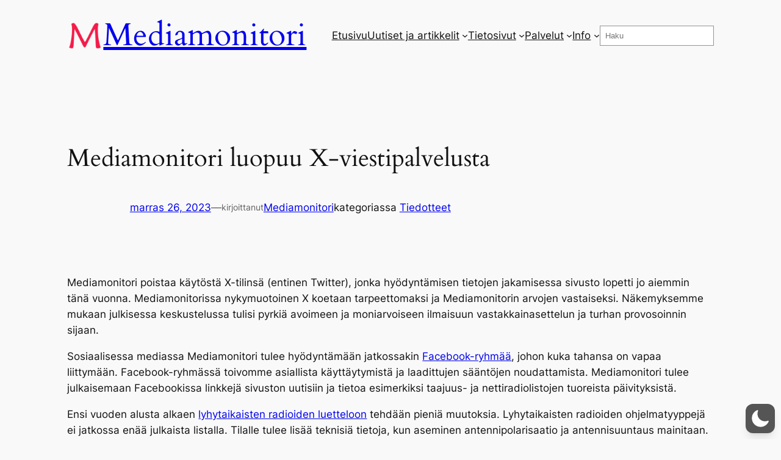

--- FILE ---
content_type: text/html; charset=utf-8
request_url: https://www.google.com/recaptcha/api2/anchor?ar=1&k=6LfqnzMpAAAAAJWMo6n5l7zgu6xpNlE7H4unlAG9&co=aHR0cHM6Ly93d3cubWVkaWFtb25pdG9yaS5maTo0NDM.&hl=en&v=PoyoqOPhxBO7pBk68S4YbpHZ&size=invisible&anchor-ms=20000&execute-ms=30000&cb=5zgkrjloupmo
body_size: 48855
content:
<!DOCTYPE HTML><html dir="ltr" lang="en"><head><meta http-equiv="Content-Type" content="text/html; charset=UTF-8">
<meta http-equiv="X-UA-Compatible" content="IE=edge">
<title>reCAPTCHA</title>
<style type="text/css">
/* cyrillic-ext */
@font-face {
  font-family: 'Roboto';
  font-style: normal;
  font-weight: 400;
  font-stretch: 100%;
  src: url(//fonts.gstatic.com/s/roboto/v48/KFO7CnqEu92Fr1ME7kSn66aGLdTylUAMa3GUBHMdazTgWw.woff2) format('woff2');
  unicode-range: U+0460-052F, U+1C80-1C8A, U+20B4, U+2DE0-2DFF, U+A640-A69F, U+FE2E-FE2F;
}
/* cyrillic */
@font-face {
  font-family: 'Roboto';
  font-style: normal;
  font-weight: 400;
  font-stretch: 100%;
  src: url(//fonts.gstatic.com/s/roboto/v48/KFO7CnqEu92Fr1ME7kSn66aGLdTylUAMa3iUBHMdazTgWw.woff2) format('woff2');
  unicode-range: U+0301, U+0400-045F, U+0490-0491, U+04B0-04B1, U+2116;
}
/* greek-ext */
@font-face {
  font-family: 'Roboto';
  font-style: normal;
  font-weight: 400;
  font-stretch: 100%;
  src: url(//fonts.gstatic.com/s/roboto/v48/KFO7CnqEu92Fr1ME7kSn66aGLdTylUAMa3CUBHMdazTgWw.woff2) format('woff2');
  unicode-range: U+1F00-1FFF;
}
/* greek */
@font-face {
  font-family: 'Roboto';
  font-style: normal;
  font-weight: 400;
  font-stretch: 100%;
  src: url(//fonts.gstatic.com/s/roboto/v48/KFO7CnqEu92Fr1ME7kSn66aGLdTylUAMa3-UBHMdazTgWw.woff2) format('woff2');
  unicode-range: U+0370-0377, U+037A-037F, U+0384-038A, U+038C, U+038E-03A1, U+03A3-03FF;
}
/* math */
@font-face {
  font-family: 'Roboto';
  font-style: normal;
  font-weight: 400;
  font-stretch: 100%;
  src: url(//fonts.gstatic.com/s/roboto/v48/KFO7CnqEu92Fr1ME7kSn66aGLdTylUAMawCUBHMdazTgWw.woff2) format('woff2');
  unicode-range: U+0302-0303, U+0305, U+0307-0308, U+0310, U+0312, U+0315, U+031A, U+0326-0327, U+032C, U+032F-0330, U+0332-0333, U+0338, U+033A, U+0346, U+034D, U+0391-03A1, U+03A3-03A9, U+03B1-03C9, U+03D1, U+03D5-03D6, U+03F0-03F1, U+03F4-03F5, U+2016-2017, U+2034-2038, U+203C, U+2040, U+2043, U+2047, U+2050, U+2057, U+205F, U+2070-2071, U+2074-208E, U+2090-209C, U+20D0-20DC, U+20E1, U+20E5-20EF, U+2100-2112, U+2114-2115, U+2117-2121, U+2123-214F, U+2190, U+2192, U+2194-21AE, U+21B0-21E5, U+21F1-21F2, U+21F4-2211, U+2213-2214, U+2216-22FF, U+2308-230B, U+2310, U+2319, U+231C-2321, U+2336-237A, U+237C, U+2395, U+239B-23B7, U+23D0, U+23DC-23E1, U+2474-2475, U+25AF, U+25B3, U+25B7, U+25BD, U+25C1, U+25CA, U+25CC, U+25FB, U+266D-266F, U+27C0-27FF, U+2900-2AFF, U+2B0E-2B11, U+2B30-2B4C, U+2BFE, U+3030, U+FF5B, U+FF5D, U+1D400-1D7FF, U+1EE00-1EEFF;
}
/* symbols */
@font-face {
  font-family: 'Roboto';
  font-style: normal;
  font-weight: 400;
  font-stretch: 100%;
  src: url(//fonts.gstatic.com/s/roboto/v48/KFO7CnqEu92Fr1ME7kSn66aGLdTylUAMaxKUBHMdazTgWw.woff2) format('woff2');
  unicode-range: U+0001-000C, U+000E-001F, U+007F-009F, U+20DD-20E0, U+20E2-20E4, U+2150-218F, U+2190, U+2192, U+2194-2199, U+21AF, U+21E6-21F0, U+21F3, U+2218-2219, U+2299, U+22C4-22C6, U+2300-243F, U+2440-244A, U+2460-24FF, U+25A0-27BF, U+2800-28FF, U+2921-2922, U+2981, U+29BF, U+29EB, U+2B00-2BFF, U+4DC0-4DFF, U+FFF9-FFFB, U+10140-1018E, U+10190-1019C, U+101A0, U+101D0-101FD, U+102E0-102FB, U+10E60-10E7E, U+1D2C0-1D2D3, U+1D2E0-1D37F, U+1F000-1F0FF, U+1F100-1F1AD, U+1F1E6-1F1FF, U+1F30D-1F30F, U+1F315, U+1F31C, U+1F31E, U+1F320-1F32C, U+1F336, U+1F378, U+1F37D, U+1F382, U+1F393-1F39F, U+1F3A7-1F3A8, U+1F3AC-1F3AF, U+1F3C2, U+1F3C4-1F3C6, U+1F3CA-1F3CE, U+1F3D4-1F3E0, U+1F3ED, U+1F3F1-1F3F3, U+1F3F5-1F3F7, U+1F408, U+1F415, U+1F41F, U+1F426, U+1F43F, U+1F441-1F442, U+1F444, U+1F446-1F449, U+1F44C-1F44E, U+1F453, U+1F46A, U+1F47D, U+1F4A3, U+1F4B0, U+1F4B3, U+1F4B9, U+1F4BB, U+1F4BF, U+1F4C8-1F4CB, U+1F4D6, U+1F4DA, U+1F4DF, U+1F4E3-1F4E6, U+1F4EA-1F4ED, U+1F4F7, U+1F4F9-1F4FB, U+1F4FD-1F4FE, U+1F503, U+1F507-1F50B, U+1F50D, U+1F512-1F513, U+1F53E-1F54A, U+1F54F-1F5FA, U+1F610, U+1F650-1F67F, U+1F687, U+1F68D, U+1F691, U+1F694, U+1F698, U+1F6AD, U+1F6B2, U+1F6B9-1F6BA, U+1F6BC, U+1F6C6-1F6CF, U+1F6D3-1F6D7, U+1F6E0-1F6EA, U+1F6F0-1F6F3, U+1F6F7-1F6FC, U+1F700-1F7FF, U+1F800-1F80B, U+1F810-1F847, U+1F850-1F859, U+1F860-1F887, U+1F890-1F8AD, U+1F8B0-1F8BB, U+1F8C0-1F8C1, U+1F900-1F90B, U+1F93B, U+1F946, U+1F984, U+1F996, U+1F9E9, U+1FA00-1FA6F, U+1FA70-1FA7C, U+1FA80-1FA89, U+1FA8F-1FAC6, U+1FACE-1FADC, U+1FADF-1FAE9, U+1FAF0-1FAF8, U+1FB00-1FBFF;
}
/* vietnamese */
@font-face {
  font-family: 'Roboto';
  font-style: normal;
  font-weight: 400;
  font-stretch: 100%;
  src: url(//fonts.gstatic.com/s/roboto/v48/KFO7CnqEu92Fr1ME7kSn66aGLdTylUAMa3OUBHMdazTgWw.woff2) format('woff2');
  unicode-range: U+0102-0103, U+0110-0111, U+0128-0129, U+0168-0169, U+01A0-01A1, U+01AF-01B0, U+0300-0301, U+0303-0304, U+0308-0309, U+0323, U+0329, U+1EA0-1EF9, U+20AB;
}
/* latin-ext */
@font-face {
  font-family: 'Roboto';
  font-style: normal;
  font-weight: 400;
  font-stretch: 100%;
  src: url(//fonts.gstatic.com/s/roboto/v48/KFO7CnqEu92Fr1ME7kSn66aGLdTylUAMa3KUBHMdazTgWw.woff2) format('woff2');
  unicode-range: U+0100-02BA, U+02BD-02C5, U+02C7-02CC, U+02CE-02D7, U+02DD-02FF, U+0304, U+0308, U+0329, U+1D00-1DBF, U+1E00-1E9F, U+1EF2-1EFF, U+2020, U+20A0-20AB, U+20AD-20C0, U+2113, U+2C60-2C7F, U+A720-A7FF;
}
/* latin */
@font-face {
  font-family: 'Roboto';
  font-style: normal;
  font-weight: 400;
  font-stretch: 100%;
  src: url(//fonts.gstatic.com/s/roboto/v48/KFO7CnqEu92Fr1ME7kSn66aGLdTylUAMa3yUBHMdazQ.woff2) format('woff2');
  unicode-range: U+0000-00FF, U+0131, U+0152-0153, U+02BB-02BC, U+02C6, U+02DA, U+02DC, U+0304, U+0308, U+0329, U+2000-206F, U+20AC, U+2122, U+2191, U+2193, U+2212, U+2215, U+FEFF, U+FFFD;
}
/* cyrillic-ext */
@font-face {
  font-family: 'Roboto';
  font-style: normal;
  font-weight: 500;
  font-stretch: 100%;
  src: url(//fonts.gstatic.com/s/roboto/v48/KFO7CnqEu92Fr1ME7kSn66aGLdTylUAMa3GUBHMdazTgWw.woff2) format('woff2');
  unicode-range: U+0460-052F, U+1C80-1C8A, U+20B4, U+2DE0-2DFF, U+A640-A69F, U+FE2E-FE2F;
}
/* cyrillic */
@font-face {
  font-family: 'Roboto';
  font-style: normal;
  font-weight: 500;
  font-stretch: 100%;
  src: url(//fonts.gstatic.com/s/roboto/v48/KFO7CnqEu92Fr1ME7kSn66aGLdTylUAMa3iUBHMdazTgWw.woff2) format('woff2');
  unicode-range: U+0301, U+0400-045F, U+0490-0491, U+04B0-04B1, U+2116;
}
/* greek-ext */
@font-face {
  font-family: 'Roboto';
  font-style: normal;
  font-weight: 500;
  font-stretch: 100%;
  src: url(//fonts.gstatic.com/s/roboto/v48/KFO7CnqEu92Fr1ME7kSn66aGLdTylUAMa3CUBHMdazTgWw.woff2) format('woff2');
  unicode-range: U+1F00-1FFF;
}
/* greek */
@font-face {
  font-family: 'Roboto';
  font-style: normal;
  font-weight: 500;
  font-stretch: 100%;
  src: url(//fonts.gstatic.com/s/roboto/v48/KFO7CnqEu92Fr1ME7kSn66aGLdTylUAMa3-UBHMdazTgWw.woff2) format('woff2');
  unicode-range: U+0370-0377, U+037A-037F, U+0384-038A, U+038C, U+038E-03A1, U+03A3-03FF;
}
/* math */
@font-face {
  font-family: 'Roboto';
  font-style: normal;
  font-weight: 500;
  font-stretch: 100%;
  src: url(//fonts.gstatic.com/s/roboto/v48/KFO7CnqEu92Fr1ME7kSn66aGLdTylUAMawCUBHMdazTgWw.woff2) format('woff2');
  unicode-range: U+0302-0303, U+0305, U+0307-0308, U+0310, U+0312, U+0315, U+031A, U+0326-0327, U+032C, U+032F-0330, U+0332-0333, U+0338, U+033A, U+0346, U+034D, U+0391-03A1, U+03A3-03A9, U+03B1-03C9, U+03D1, U+03D5-03D6, U+03F0-03F1, U+03F4-03F5, U+2016-2017, U+2034-2038, U+203C, U+2040, U+2043, U+2047, U+2050, U+2057, U+205F, U+2070-2071, U+2074-208E, U+2090-209C, U+20D0-20DC, U+20E1, U+20E5-20EF, U+2100-2112, U+2114-2115, U+2117-2121, U+2123-214F, U+2190, U+2192, U+2194-21AE, U+21B0-21E5, U+21F1-21F2, U+21F4-2211, U+2213-2214, U+2216-22FF, U+2308-230B, U+2310, U+2319, U+231C-2321, U+2336-237A, U+237C, U+2395, U+239B-23B7, U+23D0, U+23DC-23E1, U+2474-2475, U+25AF, U+25B3, U+25B7, U+25BD, U+25C1, U+25CA, U+25CC, U+25FB, U+266D-266F, U+27C0-27FF, U+2900-2AFF, U+2B0E-2B11, U+2B30-2B4C, U+2BFE, U+3030, U+FF5B, U+FF5D, U+1D400-1D7FF, U+1EE00-1EEFF;
}
/* symbols */
@font-face {
  font-family: 'Roboto';
  font-style: normal;
  font-weight: 500;
  font-stretch: 100%;
  src: url(//fonts.gstatic.com/s/roboto/v48/KFO7CnqEu92Fr1ME7kSn66aGLdTylUAMaxKUBHMdazTgWw.woff2) format('woff2');
  unicode-range: U+0001-000C, U+000E-001F, U+007F-009F, U+20DD-20E0, U+20E2-20E4, U+2150-218F, U+2190, U+2192, U+2194-2199, U+21AF, U+21E6-21F0, U+21F3, U+2218-2219, U+2299, U+22C4-22C6, U+2300-243F, U+2440-244A, U+2460-24FF, U+25A0-27BF, U+2800-28FF, U+2921-2922, U+2981, U+29BF, U+29EB, U+2B00-2BFF, U+4DC0-4DFF, U+FFF9-FFFB, U+10140-1018E, U+10190-1019C, U+101A0, U+101D0-101FD, U+102E0-102FB, U+10E60-10E7E, U+1D2C0-1D2D3, U+1D2E0-1D37F, U+1F000-1F0FF, U+1F100-1F1AD, U+1F1E6-1F1FF, U+1F30D-1F30F, U+1F315, U+1F31C, U+1F31E, U+1F320-1F32C, U+1F336, U+1F378, U+1F37D, U+1F382, U+1F393-1F39F, U+1F3A7-1F3A8, U+1F3AC-1F3AF, U+1F3C2, U+1F3C4-1F3C6, U+1F3CA-1F3CE, U+1F3D4-1F3E0, U+1F3ED, U+1F3F1-1F3F3, U+1F3F5-1F3F7, U+1F408, U+1F415, U+1F41F, U+1F426, U+1F43F, U+1F441-1F442, U+1F444, U+1F446-1F449, U+1F44C-1F44E, U+1F453, U+1F46A, U+1F47D, U+1F4A3, U+1F4B0, U+1F4B3, U+1F4B9, U+1F4BB, U+1F4BF, U+1F4C8-1F4CB, U+1F4D6, U+1F4DA, U+1F4DF, U+1F4E3-1F4E6, U+1F4EA-1F4ED, U+1F4F7, U+1F4F9-1F4FB, U+1F4FD-1F4FE, U+1F503, U+1F507-1F50B, U+1F50D, U+1F512-1F513, U+1F53E-1F54A, U+1F54F-1F5FA, U+1F610, U+1F650-1F67F, U+1F687, U+1F68D, U+1F691, U+1F694, U+1F698, U+1F6AD, U+1F6B2, U+1F6B9-1F6BA, U+1F6BC, U+1F6C6-1F6CF, U+1F6D3-1F6D7, U+1F6E0-1F6EA, U+1F6F0-1F6F3, U+1F6F7-1F6FC, U+1F700-1F7FF, U+1F800-1F80B, U+1F810-1F847, U+1F850-1F859, U+1F860-1F887, U+1F890-1F8AD, U+1F8B0-1F8BB, U+1F8C0-1F8C1, U+1F900-1F90B, U+1F93B, U+1F946, U+1F984, U+1F996, U+1F9E9, U+1FA00-1FA6F, U+1FA70-1FA7C, U+1FA80-1FA89, U+1FA8F-1FAC6, U+1FACE-1FADC, U+1FADF-1FAE9, U+1FAF0-1FAF8, U+1FB00-1FBFF;
}
/* vietnamese */
@font-face {
  font-family: 'Roboto';
  font-style: normal;
  font-weight: 500;
  font-stretch: 100%;
  src: url(//fonts.gstatic.com/s/roboto/v48/KFO7CnqEu92Fr1ME7kSn66aGLdTylUAMa3OUBHMdazTgWw.woff2) format('woff2');
  unicode-range: U+0102-0103, U+0110-0111, U+0128-0129, U+0168-0169, U+01A0-01A1, U+01AF-01B0, U+0300-0301, U+0303-0304, U+0308-0309, U+0323, U+0329, U+1EA0-1EF9, U+20AB;
}
/* latin-ext */
@font-face {
  font-family: 'Roboto';
  font-style: normal;
  font-weight: 500;
  font-stretch: 100%;
  src: url(//fonts.gstatic.com/s/roboto/v48/KFO7CnqEu92Fr1ME7kSn66aGLdTylUAMa3KUBHMdazTgWw.woff2) format('woff2');
  unicode-range: U+0100-02BA, U+02BD-02C5, U+02C7-02CC, U+02CE-02D7, U+02DD-02FF, U+0304, U+0308, U+0329, U+1D00-1DBF, U+1E00-1E9F, U+1EF2-1EFF, U+2020, U+20A0-20AB, U+20AD-20C0, U+2113, U+2C60-2C7F, U+A720-A7FF;
}
/* latin */
@font-face {
  font-family: 'Roboto';
  font-style: normal;
  font-weight: 500;
  font-stretch: 100%;
  src: url(//fonts.gstatic.com/s/roboto/v48/KFO7CnqEu92Fr1ME7kSn66aGLdTylUAMa3yUBHMdazQ.woff2) format('woff2');
  unicode-range: U+0000-00FF, U+0131, U+0152-0153, U+02BB-02BC, U+02C6, U+02DA, U+02DC, U+0304, U+0308, U+0329, U+2000-206F, U+20AC, U+2122, U+2191, U+2193, U+2212, U+2215, U+FEFF, U+FFFD;
}
/* cyrillic-ext */
@font-face {
  font-family: 'Roboto';
  font-style: normal;
  font-weight: 900;
  font-stretch: 100%;
  src: url(//fonts.gstatic.com/s/roboto/v48/KFO7CnqEu92Fr1ME7kSn66aGLdTylUAMa3GUBHMdazTgWw.woff2) format('woff2');
  unicode-range: U+0460-052F, U+1C80-1C8A, U+20B4, U+2DE0-2DFF, U+A640-A69F, U+FE2E-FE2F;
}
/* cyrillic */
@font-face {
  font-family: 'Roboto';
  font-style: normal;
  font-weight: 900;
  font-stretch: 100%;
  src: url(//fonts.gstatic.com/s/roboto/v48/KFO7CnqEu92Fr1ME7kSn66aGLdTylUAMa3iUBHMdazTgWw.woff2) format('woff2');
  unicode-range: U+0301, U+0400-045F, U+0490-0491, U+04B0-04B1, U+2116;
}
/* greek-ext */
@font-face {
  font-family: 'Roboto';
  font-style: normal;
  font-weight: 900;
  font-stretch: 100%;
  src: url(//fonts.gstatic.com/s/roboto/v48/KFO7CnqEu92Fr1ME7kSn66aGLdTylUAMa3CUBHMdazTgWw.woff2) format('woff2');
  unicode-range: U+1F00-1FFF;
}
/* greek */
@font-face {
  font-family: 'Roboto';
  font-style: normal;
  font-weight: 900;
  font-stretch: 100%;
  src: url(//fonts.gstatic.com/s/roboto/v48/KFO7CnqEu92Fr1ME7kSn66aGLdTylUAMa3-UBHMdazTgWw.woff2) format('woff2');
  unicode-range: U+0370-0377, U+037A-037F, U+0384-038A, U+038C, U+038E-03A1, U+03A3-03FF;
}
/* math */
@font-face {
  font-family: 'Roboto';
  font-style: normal;
  font-weight: 900;
  font-stretch: 100%;
  src: url(//fonts.gstatic.com/s/roboto/v48/KFO7CnqEu92Fr1ME7kSn66aGLdTylUAMawCUBHMdazTgWw.woff2) format('woff2');
  unicode-range: U+0302-0303, U+0305, U+0307-0308, U+0310, U+0312, U+0315, U+031A, U+0326-0327, U+032C, U+032F-0330, U+0332-0333, U+0338, U+033A, U+0346, U+034D, U+0391-03A1, U+03A3-03A9, U+03B1-03C9, U+03D1, U+03D5-03D6, U+03F0-03F1, U+03F4-03F5, U+2016-2017, U+2034-2038, U+203C, U+2040, U+2043, U+2047, U+2050, U+2057, U+205F, U+2070-2071, U+2074-208E, U+2090-209C, U+20D0-20DC, U+20E1, U+20E5-20EF, U+2100-2112, U+2114-2115, U+2117-2121, U+2123-214F, U+2190, U+2192, U+2194-21AE, U+21B0-21E5, U+21F1-21F2, U+21F4-2211, U+2213-2214, U+2216-22FF, U+2308-230B, U+2310, U+2319, U+231C-2321, U+2336-237A, U+237C, U+2395, U+239B-23B7, U+23D0, U+23DC-23E1, U+2474-2475, U+25AF, U+25B3, U+25B7, U+25BD, U+25C1, U+25CA, U+25CC, U+25FB, U+266D-266F, U+27C0-27FF, U+2900-2AFF, U+2B0E-2B11, U+2B30-2B4C, U+2BFE, U+3030, U+FF5B, U+FF5D, U+1D400-1D7FF, U+1EE00-1EEFF;
}
/* symbols */
@font-face {
  font-family: 'Roboto';
  font-style: normal;
  font-weight: 900;
  font-stretch: 100%;
  src: url(//fonts.gstatic.com/s/roboto/v48/KFO7CnqEu92Fr1ME7kSn66aGLdTylUAMaxKUBHMdazTgWw.woff2) format('woff2');
  unicode-range: U+0001-000C, U+000E-001F, U+007F-009F, U+20DD-20E0, U+20E2-20E4, U+2150-218F, U+2190, U+2192, U+2194-2199, U+21AF, U+21E6-21F0, U+21F3, U+2218-2219, U+2299, U+22C4-22C6, U+2300-243F, U+2440-244A, U+2460-24FF, U+25A0-27BF, U+2800-28FF, U+2921-2922, U+2981, U+29BF, U+29EB, U+2B00-2BFF, U+4DC0-4DFF, U+FFF9-FFFB, U+10140-1018E, U+10190-1019C, U+101A0, U+101D0-101FD, U+102E0-102FB, U+10E60-10E7E, U+1D2C0-1D2D3, U+1D2E0-1D37F, U+1F000-1F0FF, U+1F100-1F1AD, U+1F1E6-1F1FF, U+1F30D-1F30F, U+1F315, U+1F31C, U+1F31E, U+1F320-1F32C, U+1F336, U+1F378, U+1F37D, U+1F382, U+1F393-1F39F, U+1F3A7-1F3A8, U+1F3AC-1F3AF, U+1F3C2, U+1F3C4-1F3C6, U+1F3CA-1F3CE, U+1F3D4-1F3E0, U+1F3ED, U+1F3F1-1F3F3, U+1F3F5-1F3F7, U+1F408, U+1F415, U+1F41F, U+1F426, U+1F43F, U+1F441-1F442, U+1F444, U+1F446-1F449, U+1F44C-1F44E, U+1F453, U+1F46A, U+1F47D, U+1F4A3, U+1F4B0, U+1F4B3, U+1F4B9, U+1F4BB, U+1F4BF, U+1F4C8-1F4CB, U+1F4D6, U+1F4DA, U+1F4DF, U+1F4E3-1F4E6, U+1F4EA-1F4ED, U+1F4F7, U+1F4F9-1F4FB, U+1F4FD-1F4FE, U+1F503, U+1F507-1F50B, U+1F50D, U+1F512-1F513, U+1F53E-1F54A, U+1F54F-1F5FA, U+1F610, U+1F650-1F67F, U+1F687, U+1F68D, U+1F691, U+1F694, U+1F698, U+1F6AD, U+1F6B2, U+1F6B9-1F6BA, U+1F6BC, U+1F6C6-1F6CF, U+1F6D3-1F6D7, U+1F6E0-1F6EA, U+1F6F0-1F6F3, U+1F6F7-1F6FC, U+1F700-1F7FF, U+1F800-1F80B, U+1F810-1F847, U+1F850-1F859, U+1F860-1F887, U+1F890-1F8AD, U+1F8B0-1F8BB, U+1F8C0-1F8C1, U+1F900-1F90B, U+1F93B, U+1F946, U+1F984, U+1F996, U+1F9E9, U+1FA00-1FA6F, U+1FA70-1FA7C, U+1FA80-1FA89, U+1FA8F-1FAC6, U+1FACE-1FADC, U+1FADF-1FAE9, U+1FAF0-1FAF8, U+1FB00-1FBFF;
}
/* vietnamese */
@font-face {
  font-family: 'Roboto';
  font-style: normal;
  font-weight: 900;
  font-stretch: 100%;
  src: url(//fonts.gstatic.com/s/roboto/v48/KFO7CnqEu92Fr1ME7kSn66aGLdTylUAMa3OUBHMdazTgWw.woff2) format('woff2');
  unicode-range: U+0102-0103, U+0110-0111, U+0128-0129, U+0168-0169, U+01A0-01A1, U+01AF-01B0, U+0300-0301, U+0303-0304, U+0308-0309, U+0323, U+0329, U+1EA0-1EF9, U+20AB;
}
/* latin-ext */
@font-face {
  font-family: 'Roboto';
  font-style: normal;
  font-weight: 900;
  font-stretch: 100%;
  src: url(//fonts.gstatic.com/s/roboto/v48/KFO7CnqEu92Fr1ME7kSn66aGLdTylUAMa3KUBHMdazTgWw.woff2) format('woff2');
  unicode-range: U+0100-02BA, U+02BD-02C5, U+02C7-02CC, U+02CE-02D7, U+02DD-02FF, U+0304, U+0308, U+0329, U+1D00-1DBF, U+1E00-1E9F, U+1EF2-1EFF, U+2020, U+20A0-20AB, U+20AD-20C0, U+2113, U+2C60-2C7F, U+A720-A7FF;
}
/* latin */
@font-face {
  font-family: 'Roboto';
  font-style: normal;
  font-weight: 900;
  font-stretch: 100%;
  src: url(//fonts.gstatic.com/s/roboto/v48/KFO7CnqEu92Fr1ME7kSn66aGLdTylUAMa3yUBHMdazQ.woff2) format('woff2');
  unicode-range: U+0000-00FF, U+0131, U+0152-0153, U+02BB-02BC, U+02C6, U+02DA, U+02DC, U+0304, U+0308, U+0329, U+2000-206F, U+20AC, U+2122, U+2191, U+2193, U+2212, U+2215, U+FEFF, U+FFFD;
}

</style>
<link rel="stylesheet" type="text/css" href="https://www.gstatic.com/recaptcha/releases/PoyoqOPhxBO7pBk68S4YbpHZ/styles__ltr.css">
<script nonce="fUWLiF0xEFy0OgIVbZX_Rg" type="text/javascript">window['__recaptcha_api'] = 'https://www.google.com/recaptcha/api2/';</script>
<script type="text/javascript" src="https://www.gstatic.com/recaptcha/releases/PoyoqOPhxBO7pBk68S4YbpHZ/recaptcha__en.js" nonce="fUWLiF0xEFy0OgIVbZX_Rg">
      
    </script></head>
<body><div id="rc-anchor-alert" class="rc-anchor-alert"></div>
<input type="hidden" id="recaptcha-token" value="[base64]">
<script type="text/javascript" nonce="fUWLiF0xEFy0OgIVbZX_Rg">
      recaptcha.anchor.Main.init("[\x22ainput\x22,[\x22bgdata\x22,\x22\x22,\[base64]/[base64]/[base64]/ZyhXLGgpOnEoW04sMjEsbF0sVywwKSxoKSxmYWxzZSxmYWxzZSl9Y2F0Y2goayl7RygzNTgsVyk/[base64]/[base64]/[base64]/[base64]/[base64]/[base64]/[base64]/bmV3IEJbT10oRFswXSk6dz09Mj9uZXcgQltPXShEWzBdLERbMV0pOnc9PTM/bmV3IEJbT10oRFswXSxEWzFdLERbMl0pOnc9PTQ/[base64]/[base64]/[base64]/[base64]/[base64]\\u003d\x22,\[base64]\\u003d\\u003d\x22,\[base64]/JVfCoMOIPVTDksO+w7HDtMO7HTIXwqnDlQDDpcKYw65pw5c0FsKfGsKqcMK6DAPDgk3CnMOOJE5cw6lpwqtTwrHDulsZSlc/O8OPw7FNXBXCncKQeMKSB8Kfw6pRw7PDvB3ClFnChS7DtMKVLcKjLWprPAhadcKXBsOgEcOHE3QRw7DCqG/DqcO0dsKVwpnCsMO9wqpscsKywp3CswDCgMKRwq3CgCFrwpt8w7bCvsKxw73Cvn3DmyY2wqvCrcK/w7YcwpXDvjMOwrDCnmJZNsOIGMO3w4dNw412w57Cl8OuAAlUw4hPw73CgWDDgFvDjmXDg2wUw5diYsK7T3/DjBAcZXIBR8KUwpLCkgB1w4/DqsOPw4zDhH5zJVU8w5jDskjDpWE/CiZBXsKXwqAgasOkw5/[base64]/DjMKgw5rChcKKf8Ohwo4qbicEUyLCmDLCgsOqKMKrb2zCjEZJfMKNwqh3w6Z1wo7CoMOnwqzCusKCDcOiYAnDt8OjwpfCu1dfwrUoRsKSw5JPUMOHIU7DumrCljYJB8KBaXLDg8KwwqrCrwnDlTrCq8KXVXFJwqzCpDzCi2LCgCB4J8KgWMO6FEDDp8KIwqHDnsK6cS/Cn3U6PMObC8OFwrBsw6zCk8OWMsKjw6TCsz3Cog/CskURXsKafzMmw7XCsRxGacOowqbChXDDiTwcwp10wr0zLF/CtkDDg3XDvgfDn3bDkTHCksOawpIdw6d0w4bCglxEwr1XwoLCnmHCq8Klw6rDhsOhQsOIwr1tNA9uwrrCqsOyw4E5w6nCssKPERvDoBDDo3bChsOlZ8O6w7J1w7hhwq5tw404w68Lw7bDs8KWbcO0wpzDuMKkR8KMWcK7P8KkC8Onw4DCtnIKw64Awp0+wo/DqnrDv03CvxrDmGfDpi/DnR8uRm8wwrLCohfDtMKDJS43BjjDhcO9ajLDrRbDtDLDpsK5w6LDjsKfFnXDhCkswoctw7gSwr97wqJSdcK5OnFANgPCj8KMw5FVw6A3B8OTwqJsw4PDrzHCisK1X8Kcw4/[base64]/CnR8kwos0wrlqw4vCkxxsc8Kjw4HDqsOEaX42asOSw5h4w5jCqFUDwqbDqMK0woXChMKewqjCnsKeC8KLwqx1wqgiw79nw6DCoQ4ew6fCiz/DnWPDlC5RRcOywrBYw507S8OiwqbDkMKjfQvCui8CeSjCo8Oba8K3w4bDkADDjUkiTcKXw4Myw5t8DgYBwonDvsKeacO0Q8Kyw5tvw6rDkWvDusK/EADDjzTDu8OVw5NXEQLCjGVywqwTw5MdNF/[base64]/Dt8OlfQgeIn9Mw5x/HmzDssKsQcO1woPDl1DCj8Krwq/DkMKRwrjDszjCh8KLUE3DosKAwq7DssKyw5rCuMOwHi/CpWvDlsOgwpbCjsOaScKywoPCqUg2f0BHQcO4aHx9FMOGR8O3EWZEwp3Cr8OZZ8KPRl8bwpLDhhMBwoIHHcKXwoTCq2oWw6AqLsKSw7jCosOaw6vCjcKIL8K3UgVpMinDv8OGw7cawopIRVwvw4bDl37Dh8K2w5bCoMO1wq7CscO0wpUSe8KyRA/Cm2HDtsO/[base64]/[base64]/V03CmsONeMKBw7xdwoHCpk13FMOYEsKfYgnCpmEfGGXCtQ7Dg8ObwpkNT8OpVMK/[base64]/[base64]/[base64]/Cm1bDphJdZcKVG0VNesKbwqzDh3Ajw6nCmVXDmMKrN8KTF3fDr8KXw5nCvyrDqRl6w5PClCYMQ1NuwoBXHMO1JcK5w7fDgnrCmDfCl8KtEsOhDRhREywmw4PCvsKAw7DDuRtGWi/DmzAKJ8OrV0JVURvDuULDsgccwrBjwowRXsKiwphow4gGwoNreMOcSnwNAQPCmW7Cqigddn0yVQPCuMKyw6k/wpPDj8OSw4otwqLCjsKzbxpewobDpznCgSk1VMKMf8OUwoHCgMKSw7HCksO5UQ/DtsOlUirDlhECOHNMwrMowqhlw4nDmMK8wrfCgcOSw5c7fG/Dlk9Yw4fCkMKRTz52w79Tw4R3w5jDi8KYw7LDnsOxej9owrMzwq5vZwLCgsK+w6spw7pfwp9hZljCssOtcBQmC2/CtcKYEMO+wrXDjcOZdsKdw40mM8KNwqEQw6DCpMK4TT1Kwq03w5dJwr8Vw77Ds8KeUsKjwqt/eizCqWwGw4gaVgUIwpECw7zDgsOLwpPDo8K8w4IlwrBcDF/DiMKQwq/[base64]/VsKLw6ZDw4zDr8Kaw6fDo2QaBMOuwqtKwqLDskApw4bDph3CusKewrMbwpDDnlTDlDpgw7p7TsK1w7jCtk7DkcK8wrPDucOCw4YyC8ODwpIaFMK4W8KISMKOwoHCqy1qw59vZU8bAmcgR23DncK/[base64]/VQ3CiMO7w4HCtAbCicKNw5LDsWMoICHDmR7Dl8KEwrx2w7/[base64]/DtcKfchwkw78awo/CuMKVQBzCuMOheMOGR8KMSMOxdsKfOMOCwpLClylSwpthJ8OTFMK5w4lzw7h+UMO/TMKAe8ORIMOdw4MnLDbDqlfDoMK7woTCtMOYeMO3w5HCscOXw5xiKMKhHMOXw606wpkvw4JHwrF5woPDs8Ouw6LDkkBeHcKwPMO+wpJnwqTCncKVw7A1WwNfw47DgGR0GwjCrGgeNMKGwrViwrPCgxYowoPDvm/Cj8Ohwo7DisOhw6jCk8KSwqdhRMKAAS/Cr8OMGsOrcMKMwqQcw5XDn28QwozDpF1Lw6rDrF19Vg7Du1XCh8Kfwr7Cr8OXwoNDHg1pw7fCqMKDZsOIwoREwpjCmMOVw5XDi8K+OMOAw6jDiUkPw5dcQCw/w7snasOaQAhMw70swoDCv18nwr7CocKsATMCaR3DmgXCqsOQw7HCs8KFwr1tJXZOw5/DoinCicKuc3xlw4fCsMKkw6ETE3wWw4XCg3/DnsKgwptzHcKXQsKuw6PDtE7DiMKcwpxewrBiXcO8w6ICaMONw5vCrsOnwoLCulnDucKPwoRWw7AQwqNuXMOtw6t3wq/CujN8Rm7Ds8OBwpwIOSY5w7nDoxzClsKPw6Mrw6TCtA/Chxo5QBDDgGbDvWAJMU7DlHPCn8KfwojChMORw6ALTcOvWcO5w5fDrijCjgvClyzDgz/[base64]/DjQ8xwqbCssOaw7pWTcOnZ8OQwqcSwoLCrBzDp8OYw6XDgcK4wroQPcOrw6UGUsO/wqbDgcKowplNc8Kkwqpxwr/CvXPCqsKAwrZ2IMKkZ1Y/wpfCjMKOPcK5JHNtZ8OKw45cIsOjVMOXw7dXIxc+WMOWIsK9wrt7M8OXWcOuw7BOw4PDuxTDt8Olw5XCjHvDrcOlJGvCm8KRI8KAMcO/w6vDoQVLK8KuwqnDnMK8EsKowotRw5jCmzh7w54UScK0w5fCosOiZ8KAGErCrkkqWwRWTjzCnDLCs8KWZ3wRwpvDm35XwpbCscKPw6/CnMOQXxPCnC/[base64]/Dkn/CucOvZMO6w43CpcO/A8OmaEDCjcKVwoljw6gGRsONwobDpT3CmsKkai1ywo4Fw67CghzDs3nChDEZwp1xNkzCuMO7wrzDu8OOQMO/wqPCpAbDiyVVQQ/CpVEIREViwr3CtMOZNsKUwqwHwrPCoEjCrMO4NkHDqMO7wpbCmhsxw6wYw7bCtFzDjsOVwqcUwqMvACXDjzXDiMOHw6s/w7rCnsKHwq7CqMKgBh8LwoPDiAEwCWrCo8K7FMO7PsKNwoBYXcKhAcKSwr45ClBlOwJ9woDCsnTCumYhDsO8bEzDqsKiIWjCgMKJMcOiw6d/BQXCoj5uMhrDpmtMwqEqwp/DhkICw6IiCMKJC14sF8Olw5ovwolMCA5OH8OSw7Q7X8Osf8KBZMOUbSLCvcOBw6x6w6/Cj8Ozw4TDgcOlYS3Dt8K2GMO+AcKnIXXDgynDrsO7woDDrsKxw6Q/wrjDmMOOwrrCjMOPAiVbMcKaw5x6w4PDm1RCVF/Dg0wPEsOAw4XDj8OZw5doAMKzJMOATMKXw7rCvCRIN8O6w6nDvEbDgcOvUyVqwonCtxMzM8OrfATCm8Kiw5kcwoRrw4bDnwNiwrPDpMK2w7XCoXEowqfClsOXXGdfwp7Cj8KXXsKpwp1XZ2x2w58wwqbDm14swrLCqS91UTrDug3Chn/DgMKPH8O5wpYpawjDlgfCti/CjhvCo3UTwrYPwoIQw4LCkgbDqTjCq8OUWG/CqlvDncKvPcKsMBxaOUvDqVEIwq/CkMK7w6LCkMOOwp3DgRnDn2rCiGnClBnDi8KNWMKvw4opwrZFfGJxwqbCsWBew64JCkVCw49AHMKVPiHCjXZywo8EZcKXKcKBwqYxw57DocKyVsOtNsOCISQuw63DqsK7QVZgBMK2wpcawp3Dkj/DrVLDn8KSwqEPUiEhXygpwpZQw7Acw4hwwqFUdzxROWLDnFhgwqJFw5Rrw4TCkcKEw6LDnRbCjcKGOgTDjg3DncK2wqRowo4cWBnCncK4GAlaQVtTChXDrXtHw7DDpMOyP8OHd8K6XiYtw6UYwq3DpsOOwp1FE8OVwpRvJsOFwopFwpQWfxJkw5bCgsO/w67CicK4esKsw48twojDtMO2w61vwp4DwpHDl00PTxjDlMOKYcKjwphzZsKNCcK+OxzDrMOSH3d/[base64]/ZBvCgBzClnZewrnCiMKYw5wRNWk9I8OCKg7CqMO/wqXDmltSesKMbAPDmDdrw7vCmMKWQSjDozR5w73ClC3CtgF7Ak3CgDQtOVhQEcK0w6PCgxXDhcKSB30Kwqo6wqnCn2ldB8KhZl/Cp3QiwrTCu0ciGsKVw5jCuiBRUhXCu8KQfDEHcCHCgH1cwoUPw5coVkRBw4YFGsOMb8KDPTAAJEBTwojDmsKFTXbDig0ocCjCj1dhR8KiLcK/w6hBQEZCwpMCw43CrQfCssKfwoBDdSPDoMKeU1bCrSEjwp9UQjt0Jn1aw6rDq8O7w6PDgMKyw4XDlB/CuGBXX8OQwplxR8K3GkbCo0tMwobCusK/wqfDm8OUwqnDhnHCnTvDp8Kbwr5ywqHDhcO+FlliVsKsw7jDhnPDkTLCtB/[base64]/ChMKywrHDqXNrwpA1D38jBCJqw5tNKhcAw6sHw6owJCxZwonChMKqw7/ChsKDwpNdFsOgwr7CncKYLxXDkVnCg8OMHMOLfsOrw4TDoMKOYyt2RGrCk3MAHMO/[base64]/EMOVRcKkw73CpcK7w5JHSBxfw43DpMOuw4rDncKHw7MzRMK+YcOZw5dWwo/[base64]/[base64]/WEDDigl9w5HChRjCmiwvZ8OMw5YFwrDDpcOQf8O0KX7Dl8OEN8OidsKKw7XDsMKxGDtRUMOxw6bCk3DDiHwhwroXaMKkwp/CjMOGARAiZ8Odw4DDll8RZMKDw4/[base64]/w7tHBH7CpTvDhXrCq8OhJMOaLcOqdcOmLzAAHDcbwpxmNsK3wr/CvloMw5ADwojDsMKIZsKGw6IMwqzDhB/ClmFAI1/CklPCiShiw5I7wrJIF2rCgMOyw57DlMKUw5Aqw73Du8OIw7xjwrYGEsOtKcOkN8Kea8Oqw4DDvMOJw5HDucKlI05iFyt4wqfDlcKqDlLCjE9lLMOMCMO7wrjCh8KUBcOzeMKOwovCu8Oywq3DkMOXCypJwqJmwosGK8KSQcK/P8Omw6MbBMKzBRTCu1/Do8O/woEOQwPCrzbDu8KLZsO1VcO6MMOHw6RYXsKAbjEhGyjDrX/Dm8KCw6gjPVvDgTByVSd/chAGGcOZwqXCrcOVccOoVno8NF/Cp8OPRMO2JMKowr0eHcOUwox8EcKww4VrOEEqPlAqcWY2ZsOULxPCm1HCtQcyw5tbwpPCqMOvGAgdw5JdecKbwrjCiMKUw5fCnMOdw5bDrsO2A8KtwpY4woTCm1HDp8KCYcO4WMOmXCrDgEULw5UwbMOOwoXDp04ZwocWQcKyLQvDusONw6oJwq3CnkA/w6DCnnt6wp3Dt2Mxw5o7w5lqe2XDk8OlesO3w68vwrLCvcO8w7rCnDbDkMK0dcKiw6HDisKDXsO/[base64]/DtDBhajEpwq9IKcK0IHsDwqHCu0AjHTfCucOLVMO1wp9/[base64]/QRPCn8KudW4GwpUVwrZEWsOrdsOdwrlCwpzCicOLwoUawrZKw6wGAybCsHrCoMOTeVd3w47DsyrCoMKGwropAsO3w5XCqVMjV8KgAXLDtcOEQ8O4wqd5wqJZwpx6w6E4LsOUbQo/wpJHw6vCnsO4TEQSw4LCsWYEXsKww7bCiMORw54qVGHCpsK6SsK8PyTDlCbDu3jCqsOYPQ7Dm0TCjm3DpsK4wqbCum8xKF8QchQFVsKlSMKqw4XDqkPDpkkXw6jCm3oCHFbDgBjDvMOswqvDnkYQZMO/[base64]/CtAtiwqnDo258dsODOlbCggjCvMK3B8OjCA7DqcOaccKaH8Knw6/Dqjw8JgzDqXgWwqN+wozDssKlWcKZU8KYbMKMw4zDjMKCw4low6lWw6jDqGDDjh4LUxRjw6oQwoTCjDlaDVIoanxXw7QqX0J/NMKBwoPCryjCvy4rLcK/[base64]/EcKEw6fDusKOU8OZw7zDt8OFH8KrwrBEw6deVjFBeMOaGMKzwpNDwoA/wpU+T3FseGPDm0HDlsKrwpcCw58MwoPDvUZeJVDCiFw1H8OxF0VKQMKDE8KxworCl8ODw4DDnUwKSMKJwqzDr8OKezLDuh0iwqfCpMOQQsK+fFV9w6/[base64]/[base64]/w6jDr8OzYwbDu1bDoTkjwpsfwrbCpRoQw6DCvz/Crz9Iw7rDlzw7CMOSw4/DjgnDnDlywpUvw47CkcKbw5lbCyBZCcKML8O2BcOpwrt+w4PCnsKiw54YFBodC8KXJQgRCF8zwobCiDDCnxFwQE4Vw7fCmBl5w7/CoHRAw7zDjSbDssOTEMKwH1YWwqLCicKewojDjsOiw4fDhcOvwpnDvMKKwpvDkU7DrWwRw75dwpnDkmHDhMKfAEsLEQp7wqEiYSt/wqlufcOnOzhdWi3CnMOCw7/[base64]/GVHCjMK/[base64]/DjhUhBcKxwq3DocOpwrfCq8KPNgfDtUPDicO9EMOuw4RHdw8OcAbDomFxwrfDsGt/cMOmwrrCrMO4aw8/woQnwofDtgTDp3YEwpRKdsOHLExkw4DDj23Csh1FI1/CnQpkVMKtN8OBwpvDm1dPwrR0QsOjw6vDjcKgW8Omw5vDsMKcw5tmw5ciT8KawoHDucKJGgY7fsO+bcKaJsODwrgyeUlfwppnw5VrdnkKbA/DuFo6CcOBaFk/UXshw6htLcK0w7rCv8ODd0QWw4MUIsKjRsKDwoIJNQLDg00bIsOoWDTCqMOaKMOcwp1AJsKqw5zDpA0fw6oNw5FidMKtPgDCnsOCIMKgwrzCr8Oiwo0SfEvCunvDsTMlwrwMwqLCiMKjVXXDvMOrFBHDkMOFTMO8VzjClgRmw5NTwq/CoyELScOVPkcfwpsANcKFwpLDglvCm0LDsDnCjsOnwr/DtsK1YsOzcEczw75NSU1lf8OQYFPCu8K8CcK2wpNBGCXDsAImREfDqcKNw7J9a8KTUSRRw4QCwqImwp9Fw73CiXDCk8K+BRYWLcOwY8O4ZcK0b1RxwoTDsUcDw7cbRSzCu8ORwrw1eXFsw4UIwovCj8K0D8OXBCMaIHvCkcKxEsOjSsOtLm4YQF/CtsKwV8KywofCjRXDkSADfXvCrQ8TSCtvw7bDtjfDrT3Dq1nCjsOcwpfCi8OhOsOUfsO0wqpWHGlAJMOFw5TCpcKcE8KhF3AnLsO7w4Qaw7TCt1wdwrPCqsOOw6c3wrViwoTCkijDnR/DiRnDs8OiQMKIYklFwrXCgCXDkBcVCWDDnRjDtsOHwqTDs8KAWWROw5/[base64]/wpPCoHjDi8Kkw6IEK2nDusOWV0VuVMKOwpgIw5ckWjlqw5FKwp5IRG3DpwUmYcKjCcO0DsKPwqNEwok/woXCnzsrFULDkVUzw79ySQhLMsOFw4bDrCgbSlvCu03CkMOUOsOkw5DDosO9CBALD2V2YAnDlknCqlnCgSksw4h8w6YrwrBReh4vPcKTfAY+w4QTDn7Cl8KPGG7CncOlS8OkLsOSw4/CscKCw4tnw4JvwodpbMKoTMOmw6jDrsOGw6FkD8Kuwq9rwr/CjcKzGsKzwoZdwoYSYVtXLggiwoLCrcKKc8Kmw6UCw6XDisKfGsONwonCsjrCgHfDvjU7wpMGOcOuwrHDk8OQw5nDkDbCqzw/McKCUThaw6vDg8K/[base64]/fmhlw4HDiygUK8K2w4HCpsO9A2XCthdnTEDChDrDpcO6wqzClxnCm8Oew5jCs3bCqwHDrERwQsOpF0E1EVnDijJSf1guwp7ClcOYIlFEeyPCrMOswo0PLTE4fjnCqcO5wqnDqcKuw6LCgiPDkMOtw6PCu3h2woDDn8OOwr3CisK/VXDDnsOEw510w7k7wrLDosOXw6dsw4F0OidGNMOhR3LDinzDm8OzDMOHaMOqwo/DgsK/[base64]/CjynCkyhSwo3CvcKiCzHDmHliOU3CmMOmVsKJF3bDuBzDtcKGWsOxE8Obw5TDq1gow4zDmMKLOgEBw7TDpCTDuW1swolIwo3Dk3M0Hy/[base64]/[base64]/[base64]/GF8uwqdzFcOuw6NMw5kFQFBXw5cLVRjCtMOpFz1Uwr/DlHbDp8OYwq3CjcK3wrzDq8O9B8ODdcKzwrdhBkRDFg7CusK7asO9b8KHLMKOwrHDtDzCpgLDihR6S1I2MMK+XSHCiwjCm2LDt8O5cMOGNMOYwpopeHrDlsO7w4DDhcKgC8K2wp1Uw5TDtx3CoiR6HXJWwprDh8O3w5fCoMKrwoI4w71uM8KdRwTDo8K/w5oVw7XCmUbCjwU3wpbCh21NRcKRw7LCs29iwpscBMO2woxOCAFJXjddYcKcTWQwWsOZwqgMZllIw61wwpTDkMKKbcKtw47Dh13DssKeFsK/wokwa8Krw64BwpYpVcO9YcKdZT7CoSzDsn7CkMKzSMOvwqZEXMKTw7ECY8K5McO7bw/[base64]/[base64]/[base64]/DvTnDl8OKKmrDtcKlw6dKw74IJRV4UBHDnsOeOcO4aU19DMOdw45pwo3CqQfCnGotwr/DpcOXX8OZTCXDkgsvw5MHw6LCn8OTXkPDun1XEcKCwrXDnsOCHsODw4fDuQrDqwojDMOWVyMuRMKMXsOnwok/w4Fwwq7CkMK5wqHCklw2wp/DgXBJF8O/[base64]/wpQTw6ZyBFkRQMK1cAzCkA5xfsOAwqQdw6JUw5jCoSTCtsOhJXHCjsOQwrVmw653XcOUwr7DoiUoJcKBwoloQWXCtiZxw4HCvR/DjsKfQ8KrE8KbBcOuw4gywp/CncOIPsOcwq3CkcOMBWspw4Ugwo3DhsKCU8O7wrQ6woLDl8KxwpsudQDClcKWV8OyE8OsSFtHw51fcXEnwpLDqMK8wrhLbcKKJcO0AMKFwrDCoHTCvWxHwofCqcOrw5HDiHjCpUckwpYYbHzCgRVYfsKaw4hUw63DucK6QARBHsOgJcK3wpLDs8K/w43DsMOlKD/[base64]/DmDo/wpjDuMOebMKWw7/Dr3XClsKcwoVrwqZPZcKNw6TDk8Orw7Jww5XDuMKFwp3DpFTCoyjCuDLCpMKfwofCih/CjcOGw5jDi8K6DhkQwrFTwqNyTcORNFDDi8O4UhPDhMORclbCuRDDhcKhJsOhO1IzwoTDqWEew5xawqc/[base64]/[base64]/[base64]/CjMKxw7Q1QMOXwrkKwqdPwoB0w5zDj8KkVsOywrsvw44raMOrD8OGw4LDncKxEkZRw43CmFcFcWtRYMKyKh1Mwr/DmnTCtClHSMKiTMK/XDvCtG3Ds8Ogw4zDhsODw6UkZnvCpR10wrhPTR0tOcKPIGMxD1/CsGx/YWEBU2JBRE0YHxfDrxAtfcK1w6x2w4vCu8OJIsOXw5Y7w7xSX3vCrMOfwr0GMVTCv3RPwqvDt8OQEcOHw5d9AsKCw4rDjsOgw5XDjifCmcKGw5pVYRDDgsKwU8KZB8K7YAtJZzxNBS/DvsKew6nCrT3DpMK1wplmWcOlw413FcK3csOFPsO7JnPDrSnDjMOoMHLDmsKBNWQfSsKIBhgYS8ObOQ/Dg8Kqwo0yw7PCisKTwplqwrEuwqHDv3vDg0rCg8KoGMKyJT/CiMKuCWXDp8O1d8Kew4ovwqY5f2IewrkSfQzDnMK0w5jDpgBfw7NuMcKLNcKIasKGwrsqVVksw6DCkMKVR8KlwqLCjcOZaRBIecKSw5HDlcK5w4nDi8KoTE7CrMOHw5HCsBDDswvDpFZGbyTCmcOWwqwhXcKLw4JubsOUYsOBwrAyCmPDmgzClG7ClH/[base64]/CpMK4TsKCMEnDm3fDs1kEIMKaFsKHVDI2w4LDhSlFJsKhwo5swoh1wp5mwpUrw77Cg8OjaMKyX8OWK24FwoxZw4c7w5zDqncpNy/[base64]/[base64]/DlUh1w5JPwp/Du8KMw7rCnDNiw4jCu8ONH8KHw6nCicOXw7c2aGgrKsO5Z8ONCCE0wqQZB8OqwoDDvTM7GEfCu8KVwq8/GsK8eFHDicKbDQJaw6N1woLDrEfCkVtsDxTCh8KMAMKowrsiRyRwRgANR8KAw7pXNMO1YsKAARplw63CkcKrw7UBIkjCmz3CgcKhGxF+cMKwOD/Co0HDrkJMR2Jqw7zCocO6wozCt3rCp8Ogw5MzfsKnw43DhBvCqcK7NMKvw7k0IMKewr/[base64]/ChlLDpMOOFcKGwqcYOC7CpDDCosO1wrjDsMKqw63CsXLCnsOxwoLDkMOFwqbCnsOOJMKjTmY0MAzCi8Ocw7TDsxptSRJaAMOdIhgewrrDmj/DucODwobDtcK4w43DrgbDql8Ow7vCvzDDom0Yw4DCnMKsaMKRw6TDt8Omwp8RwpB0w6fClkZ+w4Zcw48NTcKrwr/[base64]/Csjxnw65xBsOpw4HDmgnCnsK/[base64]/CmytgOmhqw7s0RsKvJMKQw4RHw5NsLsO7w5zCl3rCnB3CksOtwoTCk8O/bAjDpz3CtS5cwqoCw5plEAk5woTCtMKYLG1UIcOFw7pca2Yuw4oIOnPCiwVRUsOMw5Q2w79QesOHbsOvDS0zw7rDgB19VlQzfsOwwroGbcKuwovCixt7wrDCv8O2w5JPw6hEwp/CkMOkwr/Cu8OvLUbDvcK5wppCwqR5wqhwwq86eMOJasOow7whw48AIADCg2/DrcKqScO8SBIGwrMzb8KBTV3CqzIXZcK5JsK0TsK+b8OvwpzDmcOEw6jCvcKFIsORU8OFw43Cs1E6wp3DtQzDg8KzZVrChFAlNsODW8Oaw5TDuSgPRcKxKsOZwpFiS8OjCwUsW37CqAYIwqvDsMKhw7NAwr0eOAdQBTzCum/[base64]/w4RTVkwvwpVFewzCjcOSwpzDsMKnwqYKwowOO3kXABdAOFQMw4oTwpzDmMKww5XClhTDosOrw5DDl0U+w5hgw6wtw6DDuCDCnMK6w7zDocKzw7rCpw8rEMKJWMKEwoFmd8K/wp7DisONPMK9RcKewqXCs0Apw6tyw5rDmcKbMcOCF3vCmsKBwpBVw5PCgMO/[base64]/F8OVPcOJwqfDhTQMcyJ0wonDmcODwqEcw7DDtmDCjA3DiHE8wq/Ck0PDhAPCoUsvwpEce1dQw6rDqgvCu8Ohw77Chi/DrsOoHcOvOsKYw5MMO0M6w7w+wpYAFiLCpUHDkFnDnBTDrSXCsMKNd8Okw4kNw43Dox/DhMOhwqtVwrDCvcOUIH0VUsOhFMOdwpJHwolMw7o4LRbDlgfDm8KRVhLCmsKjU0tkwqZ2VsK/wrMawo9aJ29Sw7jChAnDhT7CoMOoNsOsEzrDpzd4B8K2w6PDj8O0wq/[base64]/w40PwrXCv8O1wqbDjMKdw7DDn8OVw4nDghhsVUHCvMOWZsOwP2c2w5FkwrPDhMOKw53DqyjDhsK+wrLDlxgSdU4NdH/CvkjDpcOhw457wq4TV8OJwrjCpMOew4cqw41fw58/wqd5wqN/KsO+AsKuFMOoDsK+woJtT8OQWMObw77DhxLCv8KMC0HCocOow4B0woRgRkZSTzLDlWtQw53DucOMYX0ewonCmw/[base64]/CmWTDohtbwpnDjsKowq0Iw592JSPDjsObw4PDkQY3wobCshjDmcOyAiNDwo1xCcKTw4p3B8KRcMO0dcO8wpLCscO2w6ksJcKPw6k+UxrCjikKOmrDnAhwYMKfMsOHFAoJw693wovDisOfZcO7w7jDj8OKfsOFbcO1fsKZw6zDl2LDjDYcWDMewo/[base64]/CsMKJw6VJJE7DhG1Cw6Nqw4LDoF8+w699Y2ZcS2XCtzMLKcKmBsKbwrVZY8OrwqLCnsOrwqIDOAzCusK4w5LDjsOzc8O7GUpCb3UIwoYsw5ULw51RwpzCmxnCosK/[base64]/DusK8EDcBesOSNGAzeMODfTTDmsKSw5zCrEllHS8tw6DCq8OWw4xOwpPDjl/CrjFpwqzCoRRrwrgjZAAGVW/CnMK3w63Cj8Kxw5kyGBzCsiVKw4toAMKQdMKowpPCjFYAciLCplnDtXInw70Yw4vDjQhEX3RZC8Kqw5V/w456wrcdw7vDpw3Cni7CnsKYwofDhhQtRsOJwo7DnTkgc8ODw6rCssKNw6vDgE7Cl2pqb8OLCsKvO8Klw7/Du8OYDhtYwqfCkMOtWjk1EcK1ei/Dp0QDwpgYcWl0UMOBQlrDkW3CscOxBsO3dCTCrVIDR8KrUMKlw7LCtgVAbMOKwq3CqsKkw6LDkztdw6RPMcOSwowWAGHDnRhSAnRCw44TwroYacOIPGNZbsKyfGvDgVoZdMOaw5sIw5fCs8OlSsKPw6/CmsKSwoo/PR/[base64]/CjcOUL8KQw7jDmBTDvcO1a8KewpvDv8OAw4bCgMOHw68Pwox3w4YiQXfCr1fDgSkSXcKFD8KdR8KFwrrDg0Bcwq1RaDbDkhwnwpRDPRzDtsOawobDhcK5w4/CgFJawrrCucOHF8KTw5lSw41sL8K9w6YsZ8KTwr/CugfCrcK5wozDgAc7FsKpwqp2ZTjDusKbI2jDpMOpQ3k1U3nDk33Dohdaw5w6KsKBFcOywqTCnMKWXBbDosO5wobDrsKEw7VIwqVVdsKdwrnCmsK9w6LChULCh8KaeF5bQy7DlMOFwpp/WmUPwo/DgmlOHcKwwrwYbsKqYnnDogLDljrCgW0WU23DksOwwrURYcOaL23CuMKeAi5Wwr7DucObwpzDqFLCmEdow5wATcKRAsKRZR0YwqHCrSPDiMKGdXrDsjB9woXCosO9woVTOMK/[base64]/CtMK5QcKzEmxDXhlWX8OPXsK8wopaw43DkcKpwrDCosKCw6/Cmnt1TxsnRCBIYBs9w5vCkMOYNsOCUyfDp2vDlcKFwojDvRrCosKiwox1UjbDhQ1pwqphJcO0w4tfwqlACRHCq8OQV8Ocw71Fe2xCwpXCrMOURgbCpsKgwqLCn3DDgcOnWyAuw65Ow4siMcOTwqB8F0TCkyIjw64ZeMKncC/Do2bCshLCgUNkEcKwKsKuasOqOMODNcO6w40RAV91HR7ClMOoehbDo8Kdwp3DlA/CmcO4w49EXQ/Dgl7CuXdcw5MmYMKaeMOkw6J/fklbasOxwqJYBMKaezvDqyfDoT0ILSsySsKMwqFYW8KVwqFVwpdlw6TCtHFbwoF3dj/[base64]/DiEFMwq/CpDtnwo3DksOlAcO+X8OLDwnDjEbCkMOOUMO/[base64]/wq3DvcKsSDnCn8O8PMK9wrhBw7jDv8O7w4bCqsKdVWnCoAbCuMOwwqxBwojCrcKkEhkjNV5SwpzCskpcCS7ClVtnwqXCscK/w6gCLsOTw4Jrwotdwp1Hci7Cl8O2wo11dcKTwrsiWcKHwrtiwpXCk3hqP8OAwoXCtsOKw4JywofDpT7DuiAEFT4iRVfDhMKDw49fem0bw4zDvMKzw4DChjjCosOSX3M/[base64]/[base64]/Dm2hlMMKhADkKJR/CrMO1JA3DgsOow67DhxJgfEDCiMKdw6BuecK8w4MPw6Y1ecKwUzR4A8O9wqw2WDpcwpsKQcOVw7sCwpdzUcOKVBTCisOJw5ohw5zCtcONCcKtwqx1SsKPanTDhHjDjWzClUJ/w6YUQy96Ih3DhCweNsKxwrAaw5/[base64]/DvhXDgygaw71BAsKqw5vCv8Kow4jCsMOePzzDlcOvRjXDoU8DGsO+w6B2KHxSfTAdwpdbw5wdamU/wrfDu8OkSEHCtCQ9TsOzakDDisKtfMO9wqRzBT/[base64]/CjcOJw6VnwroLwoLDgEYnVwrCk8OPQMK4wqLCosKwM8KgS8OyL0HCscKuw7vClxxHwo7DqsOtOsOFw5AVBcO6w4zCoTFaJ3oQwq88b2/Dm1FCw4rCj8K5wpgZwoTDlsKTwpjCt8KYCVfCinTCkDjDh8K/w7xFacKYBcKTwqlnGBXCh23Cq2M3wrl+EjvCnsKBw6PDuwslBSNFwolWwqFiw5hJOjTCo1nDu1o2wpV6w6EDw7R+w5TDsm7Dk8KzwqHDn8K7dBgew6LDmwLDk8K8wqLDtRbCjEkOeUxXw63DkTDDrRh8M8OvYcOXw4U1cMOlw6/CqcOiLsOZcwluM1pcFMKFb8KMwqx4MFrChcOawrkgJwABw6YCcADCqE/DiW0dw6nDgcKFNAHClyAJe8ONIcOdw7/Dkg8fw69hw4LCl0BuU8OcwqHCnMKIw4zDhsKgw6wjAsKKw5g5wqvDkwtYWkAmAcKTwpnDtcO7w5/[base64]/[base64]\\u003d\\u003d\x22],null,[\x22conf\x22,null,\x226LfqnzMpAAAAAJWMo6n5l7zgu6xpNlE7H4unlAG9\x22,0,null,null,null,1,[21,125,63,73,95,87,41,43,42,83,102,105,109,121],[1017145,159],0,null,null,null,null,0,null,0,null,700,1,null,0,\[base64]/76lBhnEnQkZnOKMAhmv8xEZ\x22,0,1,null,null,1,null,0,0,null,null,null,0],\x22https://www.mediamonitori.fi:443\x22,null,[3,1,1],null,null,null,1,3600,[\x22https://www.google.com/intl/en/policies/privacy/\x22,\x22https://www.google.com/intl/en/policies/terms/\x22],\x221osgm4u4vJOd64oIusaOKol+pCGPUXMuh99aep7qxw8\\u003d\x22,1,0,null,1,1768967225808,0,0,[255,111,44],null,[100,28,223,188,114],\x22RC-P1K9g0K6dedJDA\x22,null,null,null,null,null,\x220dAFcWeA64YLjtL_eG4S0Xc9Zpqke-4X0TZvHX67Wnafgg07NWgmMSHrKf9G4vFsOfePy-rcIjv7F1M83pmOu_ur5qGygUVBm1Sg\x22,1769050025662]");
    </script></body></html>